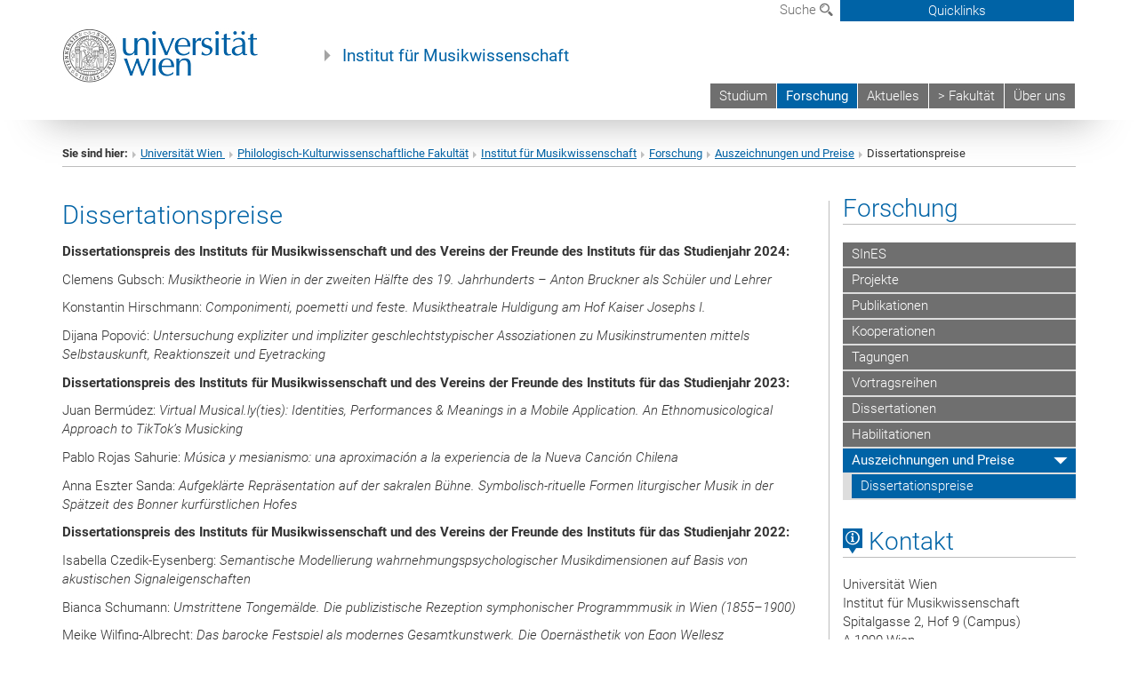

--- FILE ---
content_type: text/html; charset=utf-8
request_url: https://musikwissenschaft.univie.ac.at/forschung/auszeichnungen-und-preise/dissertationspreise/
body_size: 17253
content:
<!DOCTYPE html>
<html xmlns="http://www.w3.org/1999/xhtml" xml:lang="de" lang="de">
<head prefix="og: http://ogp.me/ns# fb: http://ogp.me/ns/fb# article: http://ogp.me/ns/article#">

<meta charset="utf-8">
<!-- 
	This website is powered by TYPO3 - inspiring people to share!
	TYPO3 is a free open source Content Management Framework initially created by Kasper Skaarhoj and licensed under GNU/GPL.
	TYPO3 is copyright 1998-2017 of Kasper Skaarhoj. Extensions are copyright of their respective owners.
	Information and contribution at http://typo3.org/
-->



<title>Dissertationspreise</title>
<meta name="generator" content="TYPO3 CMS">


<link rel="stylesheet" type="text/css" href="/typo3temp/stylesheet_b3a206eec6.css?1736368171" media="all">
<link rel="stylesheet" type="text/css" href="/typo3conf/ext/univie_news/Resources/Public/CSS/pwp.css?1615798746" media="all">
<link rel="stylesheet" type="text/css" href="/fileadmin/templates/GLOBAL/CSS/styles.css?1694002451" media="all">
<link rel="stylesheet" type="text/css" href="/fileadmin/templates/GLOBAL/ICONS/style.css?1732114024" media="all">
<link rel="stylesheet" type="text/css" href="/fileadmin/templates/GLOBAL/CSS/print.css?1580200204" media="print">
<link rel="stylesheet" type="text/css" href="/fileadmin/templates/GLOBAL/ICONS/tablesorter/tablesorter.css?1675257657" media="all">
<link rel="stylesheet" type="text/css" href="/fileadmin/templates/GLOBAL/JS/shariff/shariff-vie.css?1681381994" media="all">
<link rel="stylesheet" type="text/css" href="/fileadmin/templates/GLOBAL/CSS/video-js.min.css?1505291824" media="all">
<link rel="stylesheet" type="text/css" href="/fileadmin/templates/GLOBAL/CSS/videojs.thumbnails.css?1505291824" media="all">
<link rel="stylesheet" type="text/css" href="/fileadmin/templates/GLOBAL/EXT/powermail/pm-additional.css?1730119584" media="all">
<link rel="stylesheet" type="text/css" href="/fileadmin/templates/GLOBAL/CSS/added-accessibility.css?1740400409" media="all">
<link rel="stylesheet" type="text/css" href="/fileadmin/templates/GLOBAL/EXT/news/css/news.css?1710158386" media="all">
<link rel="stylesheet" type="text/css" href="/fileadmin/templates/GLOBAL/EXT/univie_pure/pure.css?1692264488" media="all">
<link rel="stylesheet" type="text/css" href="/typo3conf/ext/univie_phaidra/Resources/style.css?1526300968" media="all">
<link rel="stylesheet" type="text/css" href="/typo3temp/stylesheet_240b4ca893.css?1736368171" media="all">


<script src="/uploads/tx_t3jquery/jquery-2.1.x-1.10.x-1.2.x-3.0.x.js?1511251888" type="text/javascript"></script>
<script src="/fileadmin/templates/GLOBAL/JS/videoJS/video.min.js?1505291804" type="application/x-javascript"></script>
<script src="/fileadmin/templates/GLOBAL/JS/videoJS/videojs-contrib-hls.min.js?1505291804" type="application/x-javascript"></script>
<script src="/fileadmin/templates/GLOBAL/JS/videoJS/videojs.thumbnails.js?1505291804" type="application/x-javascript"></script>
<script src="/fileadmin/templates/GLOBAL/JS/videoJS/videojs.persistvolume.js?1505291804" type="application/x-javascript"></script>
<script src="/typo3temp/javascript_9a38f34785.js?1736368171" type="text/javascript"></script>


<link href="/fileadmin/templates/GLOBAL/IMG/favicon.ico" rel="shortcut icon" type="image/vnd.microsoft.icon" />
<link href="/fileadmin/templates/GLOBAL/IMG/favicon-uni.png" rel="apple-touch-icon" type="image/png" />
<link href="/fileadmin/templates/GLOBAL/IMG/favicon-uni.png" rel="shortcut icon" type="image/vnd.microsoft.icon" />

            <meta property="og:base-title" content="Institut für Musikwissenschaft" />
            <meta http-equiv="X-UA-Compatible" content="IE=edge">
            <meta name="viewport" content="width=device-width, initial-scale=1">

            <!-- HTML5 shim and Respond.js IE8 support of HTML5 elements and media queries -->
            <!--[if lt IE 9]>
                <script src="https://oss.maxcdn.com/libs/html5shiv/3.7.0/html5shiv.js"></script>
                <script src="https://oss.maxcdn.com/libs/respond.js/1.4.2/respond.min.js"></script>
            <![endif]-->
            <meta name="title" content="Dissertationspreise" /><meta property="og:site-id" content="76483" /><meta property="og:title" content="Dissertationspreise" /><meta property="og:type" content="article" /><meta property="og:url" content="https://musikwissenschaft.univie.ac.at/forschung/auszeichnungen-und-preise/dissertationspreise/" /><meta name="twitter:card" content="summary_large_image" /><meta name="twitter:title" content="Dissertationspreise" /><meta name="og:type" content="article" /><meta property="og:url" content="https://musikwissenschaft.univie.ac.at/forschung/auszeichnungen-und-preise/dissertationspreise/" /><meta property="og:description" content="Dissertationspreise" /><meta name="twitter:description" content="Dissertationspreise" />
            <meta property="og:image" content="https://www.univie.ac.at/fileadmin/templates/GLOBAL/IMG/uni_logo.jpg" />
            <meta property="og:image:type" content="image/jpg" />
            <meta property="og:image:width" content="1200" />
            <meta property="og:image:height" content="630" />
            <meta name="twitter:site" content="univienna" />
                <meta property="og:image" content="https://backend.univie.ac.at/fileadmin/templates/GLOBAL/IMG/uni_logo.jpg" />
                <meta property="og:image:type" content="image/jpg" />
                <meta property="og:image:width" content="1200" />
                <meta property="og:image:height" content="630" />
                <meta name="twitter:site" content="univienna" /><meta property="fb:app_id" content="1752333404993542" />
</head>
<body>

<header>
<nav aria-label="Sprungmarke zum Inhalt" class="skip">
    <a href="#mainContent" class="skip-to-content" tabindex="0" title="skip">Direkt zum Hauptinhalt gehen</a>
</nav>

<!-- ==============================================
BEGINN Small Devices
=============================================== -->
<div class="navbar-header skip"><button type="button" id="button-open-menu" class="navbar-toggle my-button" data-toggle="collapse" data-target="#menu-container-mobile" aria-haspopup="true" tabindex="0"><span class="sr-only" id="show-navigation-button-text">Menü öffnen</span><span class="icon-mainmenue" aria-hidden="true"></span></button></div>
<div class="navbar-collapse collapse hidden-md hidden-lg skip" id="menu-container-mobile">
    <div class="navbar-header">
        <button type="button" class="navbar-toggle menu-open" data-toggle="collapse" data-target="#menu-container-mobile" aria-expanded="true">
            <span class="sr-only" id="hide-navigation-button-text">Menü schließen</span>
            <span class="icon-cancel-circle" aria-hidden="true"></span>
        </button>
    </div>
    <div class="menu-header-mobile col-sx-12 hidden-md hidden-lg">
        <a href="https://www.univie.ac.at/"><img width="220" src="/fileadmin/templates/GLOBAL/IMG/uni_logo_220.jpg" class="logo logo-single" alt="Universität Wien - Startseite"  data-rjs="3"></a>
    </div>
    <nav aria-label="Hauptnavigation" class="navbar navbar-uni-mobile hidden-md hidden-lg"><ul class="nav navbar-nav navbar-right"><li class="dropdown dropdown-mobile"><a href="/studium/" target="_self" class="link-text">Studium</a><a data-toggle="dropdown" href="" class="toggle-icon" role="button" aria-label="Menü öffnen"><span class="icon-navi-close"><span class="sr-only">Menü öffnen</span>&nbsp;</span></a><ul class="dropdown-menu level2"><li class="level2"><a href="/studium/bachelorstudium/" target="_self" class="level2">Bachelorstudium</a></li><li class="level2"><a href="/studium/masterstudium/" target="_self" class="level2">Masterstudium</a></li><li class="level2"><a href="/studium/doktoratsstudium/" target="_self" class="level2">Doktoratsstudium</a></li><li class="level2"><a href="/studium/lehrveranstaltungen-anmeldesystem-pruefungen/" target="_self" class="level2">Lehrveranstaltungen – Anmeldesystem – Prüfungen</a></li><li class="level2"><a href="/studium/studienservicestelle-spl-anerkennungen/" target="_self" class="level2">StudienServiceStelle – SPL – Anerkennungen</a></li><li class="level2"><a href="/studium/studierendenmobilitaet/" target="_self" class="level2">Studierendenmobilität</a></li><li class="level2"><a href="/studium/richtlinien-schriftliche-arbeiten/" target="_self" class="level2">Richtlinien schriftliche Arbeiten</a></li><li class="level2"><a href="/studium/bibliotheksrecherche/" target="_self" class="level2">Bibliotheksrecherche</a></li><li class="level2"><a href="/studium/faq-fuer-studierende/" target="_self" class="level2">FAQ für Studierende</a></li><li class="level2"><a href="/studium/studienvertretung-stv/" target="_self" class="level2">Studienvertretung (StV)</a></li><li class="level2"><a href="/studium/infos-fuer-lehrende/" target="_self" class="level2">Infos für Lehrende</a></li><li class="level2"><a href="/studium/berufsorientierung/" target="_self" class="level2">Berufsorientierung</a></li></ul></li><li class="dropdown dropdown-mobile act"><a href="/forschung/" target="_self" class="link-text act">Forschung</a><a data-toggle="dropdown" href="" class="toggle-icon act" role="button" aria-label="Menü öffnen"><span class="icon-navi-open"><span class="sr-only">Menü schließen</span>&nbsp;</span></a><ul class="dropdown-menu level2"><li class="level2"><a href="https://sines.univie.ac.at/" target="_blank" class="level2">SInES</a></li><li class="level2"><a href="/forschung/projekte/" target="_self" class="level2">Projekte</a></li><li class="level2"><a href="/forschung/publikationen/" target="_self" class="level2">Publikationen</a></li><li class="level2"><a href="/forschung/kooperationen/" target="_self" class="level2">Kooperationen</a></li><li class="level2"><a href="/forschung/tagungen/" target="_self" class="level2">Tagungen</a></li><li class="level2"><a href="/forschung/vortragsreihen/" target="_self" class="level2">Vortragsreihen</a></li><li class="level2"><a href="/forschung/dissertationen/" target="_self" class="level2">Dissertationen</a></li><li class="level2"><a href="/forschung/habilitationen/" target="_self" class="level2">Habilitationen</a></li><li class="level2 act"><a href="/forschung/auszeichnungen-und-preise/" target="_self" class="level2 act">Auszeichnungen und Preise</a><ul class="level3"><li class="level3 act"><a href="/forschung/auszeichnungen-und-preise/dissertationspreise/" target="_self" class="level3 act">Dissertationspreise</a></li></ul></li></ul></li><li class="dropdown dropdown-mobile"><a href="/aktuelles/" target="_self" class="link-text">Aktuelles</a><a data-toggle="dropdown" href="" class="toggle-icon" role="button" aria-label="Menü öffnen"><span class="icon-navi-close"><span class="sr-only">Menü öffnen</span>&nbsp;</span></a></li><li class="dropdown dropdown-mobile"><a href="http://phil-kult.univie.ac.at/" target="_blank" class="link-text">> Fakultät</a><a data-toggle="dropdown" href="" class="toggle-icon" role="button" aria-label="Menü öffnen"><span class="icon-navi-close"><span class="sr-only">Menü öffnen</span>&nbsp;</span></a></li><li class="dropdown dropdown-mobile"><a href="/ueber-uns/" target="_self" class="link-text">Über uns</a><a data-toggle="dropdown" href="" class="toggle-icon" role="button" aria-label="Menü öffnen"><span class="icon-navi-close"><span class="sr-only">Menü öffnen</span>&nbsp;</span></a><ul class="dropdown-menu level2"><li class="level2"><a href="/ueber-uns/team/" target="_self" class="level2">Team</a></li><li class="level2"><a href="/ueber-uns/veranstaltungsarchiv/" target="_self" class="level2">Veranstaltungsarchiv</a></li><li class="level2"><a href="/ueber-uns/institutsordnung/" target="_self" class="level2">Institutsordnung</a></li><li class="level2"><a href="/ueber-uns/newsletter/" target="_self" class="level2">Newsletter</a></li><li class="level2"><a href="/ueber-uns/verein-der-freunde/" target="_self" class="level2">Verein der Freunde</a></li><li class="level2"><a href="/ueber-uns/institutsgeschichte/" target="_self" class="level2">Institutsgeschichte</a></li><li class="level2"><a href="/ueber-uns/datenbanken/" target="_self" class="level2">Datenbanken</a></li><li class="level2"><a href="/ueber-uns/links/" target="_self" class="level2">Links</a></li><li class="level2"><a href="/ueber-uns/kontakt/" target="_self" class="level2">Kontakt</a></li><li class="level2"><a href="/ueber-uns/interner-bereich/" target="_self" class="level2">Interner Bereich</a></li></ul></li></ul></nav>
</div>

<div id="quicklinks-top-mobile" class="quicklinks-btn-mobile top-row hidden-md hidden-lg skip">
    <a class="quicklinks-open open" data-top-id="" data-top-show="true" href="#" aria-label="Quicklinks öffnen oder schließen"><span class="icon-cancel-circle" aria-hidden="true"></span></a>
    <nav aria-label="Quicklinks"><div class="quicklinks-mobile-menu"><div class="panel panel-uni-quicklinks"><div class="panel-heading active"><a href="#quicklinks75651" target="_self" data-toggle="collapse" data-parent="#quicklinks-top-mobile" class="">Quicklinks Musikwissenschaft<span class="pull-right icon-navi-open"><span class="sr-only">Menü schließen</span></span></a></div><div id="quicklinks75651" class="panel-collapse collapse in quicklinks-panel"><div class="panel-body"><ul class="indent"><li><a href="http://bibliothek.univie.ac.at/fb-musikwissenschaft/" target="_blank">Bibliothek Musikwissenschaft&nbsp;<span class="sr-only">Externer Link</span><span class="icon-extern"></span></a></li><li><a href="/quicklinks/de/quicklinks-musikwissenschaft/studium-musikwissenschaft/" target="_self">Studium Musikwissenschaft</a></li><li><a href="https://ufind.univie.ac.at/de/vvz_sub.html?semester=2025W&amp;path=329459" target="_blank">Vorlesungsverzeichnis&nbsp;<span class="sr-only">Externer Link</span><span class="icon-extern"></span></a></li><li><a href="/quicklinks/de/quicklinks-musikwissenschaft/erasmus/" target="_self">Erasmus+</a></li><li><a href="/quicklinks/de/quicklinks-musikwissenschaft/richtlinien-schriftliche-arbeiten/" target="_self">Richtlinien schriftliche Arbeiten</a></li><li><a href="/quicklinks/de/quicklinks-musikwissenschaft/pruefungstermine-steop/" target="_self">Prüfungstermine STEOP</a></li><li><a href="/quicklinks/de/quicklinks-musikwissenschaft/mitarbeiterinnen-des-instituts/" target="_self">Mitarbeiter*innen des Instituts</a></li><li><a href="/quicklinks/de/quicklinks-musikwissenschaft/newsletter/" target="_self">Newsletter</a></li></ul></div></div></div><div class="panel panel-uni-quicklinks"><div class="panel-heading active"><a href="#quicklinks36" target="_self" data-toggle="collapse" data-parent="#quicklinks-top-mobile" class="">Meistgesuchte Services ...<span class="pull-right icon-navi-open"><span class="sr-only">Menü schließen</span></span></a></div><div id="quicklinks36" class="panel-collapse collapse in quicklinks-panel"><div class="panel-body"><ul class="indent"><li><a href="http://studieren.univie.ac.at/" target="_blank"><span class="icon-quick-studienpoint"></span>&nbsp;&nbsp;Studieren an der Universität Wien&nbsp;<span class="sr-only">Externer Link</span><span class="icon-extern"></span></a></li><li><a href="http://ufind.univie.ac.at/de/search.html" target="_blank"><span class="icon-quick-lesung"></span>&nbsp;&nbsp;u:find Vorlesungs-/Personensuche&nbsp;<span class="sr-only">Externer Link</span><span class="icon-extern"></span></a></li><li><a href="http://uspace.univie.ac.at" target="_blank"><span class="icon-quick-univis"></span>&nbsp;&nbsp;u:space&nbsp;<span class="sr-only">Externer Link</span><span class="icon-extern"></span></a></li><li><a href="http://bibliothek.univie.ac.at/?r=0" target="_blank"><span class="icon-quick-biblio"></span>&nbsp;&nbsp;Bibliothek&nbsp;<span class="sr-only">Externer Link</span><span class="icon-extern"></span></a></li><li><a href="http://moodle.univie.ac.at/?r=0" target="_blank"><span class="icon-quick-lesung"></span>&nbsp;&nbsp;Moodle (E-Learning)&nbsp;<span class="sr-only">Externer Link</span><span class="icon-extern"></span></a></li><li><a href="http://urise.univie.ac.at/" target="_blank"><span class="icon-quick-lesung"></span>&nbsp;&nbsp;u:rise - Professional & Career Development&nbsp;<span class="sr-only">Externer Link</span><span class="icon-extern"></span></a></li><li><a href="http://www.univie.ac.at/ueber-uns/leitung-organisation/fakultaeten-zentren/" target="_blank"><span class="icon-quick-fakultaeten"></span>&nbsp;&nbsp;Fakultäten & Zentren&nbsp;<span class="sr-only">Externer Link</span><span class="icon-extern"></span></a></li><li><a href="http://zid.univie.ac.at/webmail/" target="_blank"><span class="icon-quick-webmail"></span>&nbsp;&nbsp;Webmail&nbsp;<span class="sr-only">Externer Link</span><span class="icon-extern"></span></a></li><li><a href="http://wiki.univie.ac.at/" target="_blank"><span class="icon-quick-intranet"></span>&nbsp;&nbsp;Intranet für Mitarbeiter*innen&nbsp;<span class="sr-only">Externer Link</span><span class="icon-extern"></span></a></li><li><a href="http://www.univie.ac.at/ueber-uns/weitere-informationen/kontakt-services-von-a-z/" target="_blank"><span class="icon-quick-kontakt"></span>&nbsp;&nbsp;Kontakt & Services von A-Z&nbsp;<span class="sr-only">Externer Link</span><span class="icon-extern"></span></a></li></ul></div></div></div></div></nav>
</div>

<div class="navbar hidden-md hidden-lg skip" id="top-row-mobile">
    <div class="container-mobile" id="nav-container-mobile">
        <div class="top-row-shadow">
            <div class="row">
                <div class="col-md-12 toprow-mobile">
                    <div class="navbar navbar-top navbar-top-mobile hidden-md hidden-lg">
                        <ul class="nav-pills-top-mobile">
                                
                            <li class="search-mobile">
                                <a data-top-id="search-top-mobile" id="show-search-button" data-top-show="true" href="#"><span class="sr-only" id="show-search-button-text">Suchformular öffnen</span><span class="sr-only" id="hide-search-button-text" style="display:none;">Suchformular schließen</span><span class="icon-lupe" aria-hidden="true"></span></a>
                            </li>
                            <li class="quicklinks-btn-mobile">
                                <a data-top-id="quicklinks-top-mobile" data-top-show="true" href="#">Quicklinks</a>
                            </li>
                        </ul>
                    </div>
                    <div id="search-top-mobile">
                        <ul class="nav nav-tabs-search">
                            <li class="active"><a href="#" data-toggle="tab">Webseiten</a></li>
                            <li id="search_staff_mobile"><a data-toggle="tab" href="#">Personensuche</a></li>
                        </ul>
                        <div class="input-group">
                            <label for="search-mobile">Suche</label>
                            <form id="mobilesearchform" action="/suche/?no_cache=1" method="GET">
                                <input type="text" class="form-control-search" id="search-mobile" name="q" placeholder="Suchbegriff" aria-label="Suchbegriff">
                            </form>
                            <span class="input-group-addon-search"><span class="icon-lupe"></span></span>
                        </div>
                    </div>
                </div>
                <div class="col-xs-12">
                    <div class="header-container-mobile col-md-12">
                        <div class="logo-container">
                            <a href="https://www.univie.ac.at/"><img width="220" src="/fileadmin/templates/GLOBAL/IMG/uni_logo_220.jpg" class="logo logo-single" alt="Universität Wien - Startseite"  data-rjs="3"></a>
                        </div>
                         <nav aria-label="Topnavigation" class="navbar navbar-uni hidden-xs hidden-sm"><ul class="nav navbar-nav navbar-right"><li><a href="/studium/" target="_self">Studium</a></li><li class="active"><a href="/forschung/" target="_self">Forschung</a></li><li><a href="/aktuelles/" target="_self">Aktuelles</a></li><li><a href="http://phil-kult.univie.ac.at/" target="_blank">> Fakultät</a></li><li><a href="/ueber-uns/" target="_self">Über uns</a></li></ul></nav>
                    </div>
                </div>
                <div class="col-xs-12">
                        <div class="header-text-container-mobile col-md-12">
                            <span class="header-text"><a href="/?no_cache=1" target="_self">Institut für Musikwissenschaft</a></span>
                        </div>
                </div>
            </div>
        </div>
    </div>
</div>
<!-- ==============================================
END Small Devices
=============================================== -->

<!-- ==============================================
BEGINN DESKTOP
=============================================== -->
<style>
.navbar-top {
    display: grid;
    grid-template-rows: auto;
    justify-items: end;
}
#quicklinks-top {
    grid-row-start: 1;
    grid-row-end: 1;
    width: 100%;
}
ul.nav-pills-top {
    grid-row-start: 2;
    grid-row-end:2;
}

.form-holder{
    display: flex;
    justify-content: space-between;
    align-content: space-evenly;
    //align-items: center;
}

.form-holder label{
    display: inline-block;
    padding: 0.2em;
    background-color: #0063a6;
    color:white;
    flex-grow: 1;
}
.radio-holder {
    padding: 0.4em 0 0 0.4em;
    background-color: #0063a6;
    flex-grow: 1;
}
.radio-holder:has(input[type="radio"]:checked) {
    background-color:white;
    font-weight: 300;
}
.radio-holder.active {
    background-color:white;
    font-weight: 300;
}

input[type="radio"]:checked, input[type="radio"]:checked + label {
    background-color:white;
    color: #0063a6;
}
input#search:focus {
    border:2px solid rgba(242, 242, 242, 0.6);
    box-shadow: inset 0 1px 1px rgba(0, 0, 0, 0.075), 0 0 8px rgba(242, 242, 242, 0.6);
}
.dropdown-menu-search {
    width: 336px;
    margin-top: 5px;
}
#quicklinks-top{
    padding:0;
    background:white;
}
.ql-container{
    width: 100vw;
    position: relative;
    left: 50%;
    right: 50%;
    margin-left: -50vw;
    margin-right: -50vw;
    background: #1a74b0 url(/fileadmin/templates/GLOBAL/IMG/quicklinksbackground.png?1535542505) no-repeat;
    padding-top: 25px;
}
</style>
<!-- IMPORTANT:
lib.quicklinks.wrap = <nav aria-label="{LLL:fileadmin/templates/GLOBAL/locallang.xml:quicklinks}"><div class="row">|</div></nav>
-->
<div class="navbar-fixed-top hidden-sm hidden-xs skip" id="top-row">

    <div class="container" id="nav-container">
        <div class="top-row-shadow">
            <div class="row">
                <div class="col-md-12 header-logo-container">
                    <!-- BEGINN Language, Search, Quicklinks -->
                    <div class="navbar navbar-top">
                        <ul class="nav-pills-top navbar-right">
                            <!-- Language -->
                            <li class="dropdown langmenu">
                                
                            </li>
                            <!-- Search -->
                            <li class="dropdown">
                                <button type="button" data-toggle="dropdown" class="dropdown-toggle" id="open-search">Suche <span class="icon-lupe"></span></button>
                                <div class="dropdown-menu dropdown-menu-left dropdown-menu-search">
                                    <div class="">
                                        <!--<label for="search">Suche</label>-->
                                        <form id="searchform" class="" action="/suche/?no_cache=1" method="GET">
                                            <div class="form-holder ">
                                                <div class="radio-holder active">
                                                    <input type="radio" id="search-web" value="search-web" name="chooseSearch" checked>
                                                    <label for="search-web" id="label-web">Webseiten</label>
                                                </div>
                                                <div class="radio-holder">
                                                    <input type="radio" id="search-staff" value="search-staff" name="chooseSearch">
                                                    <label for="search-staff" id="label-staff">Personensuche</label>
                                                </div>
                                            </div>
                                            <div class="form-holder">
                                                <input type="text" class="form-control-search" id="search" name="q" placeholder="Suchbegriff" aria-label="Suchbegriff">
                                                <button id="submit" type="submit" onclick="$('#searchform').submit();"><span class="sr-only">Suche starten</span><span class="icon-lupe"></span></button>
                                            </div>
                                        </form>
                                    </div>
                                </div>
                            </li>
                            <!-- Quicklinks -->
                            <li class="dropdown quicklinks-btn">
                                <a data-top-id="quicklinks-top" data-top-show="true" data-toggle="dropdown" href="#">Quicklinks</a>
                            </li>
                        </ul>
                        <!-- BEGINN Quicklinkscontainer -->
                        <div id="quicklinks-top" class="dropdown-toggle">
                            <div class="ql-container">
                                <div class="container">
                                    <nav aria-label="Quicklinks"><div class="row"><div class="col-md-4 col-md-offset-4"><h3 class="top-row-header">Quicklinks Musikwissenschaft</h3><ul><li><a href="http://bibliothek.univie.ac.at/fb-musikwissenschaft/" target="_blank">Bibliothek Musikwissenschaft&nbsp;<span class="sr-only">Externer Link</span><span class="icon-extern"></span></a></li><li><a href="/quicklinks/de/quicklinks-musikwissenschaft/studium-musikwissenschaft/" target="_self">Studium Musikwissenschaft</a></li><li><a href="https://ufind.univie.ac.at/de/vvz_sub.html?semester=2025W&amp;path=329459" target="_blank">Vorlesungsverzeichnis&nbsp;<span class="sr-only">Externer Link</span><span class="icon-extern"></span></a></li><li><a href="/quicklinks/de/quicklinks-musikwissenschaft/erasmus/" target="_self">Erasmus+</a></li><li><a href="/quicklinks/de/quicklinks-musikwissenschaft/richtlinien-schriftliche-arbeiten/" target="_self">Richtlinien schriftliche Arbeiten</a></li><li><a href="/quicklinks/de/quicklinks-musikwissenschaft/pruefungstermine-steop/" target="_self">Prüfungstermine STEOP</a></li><li><a href="/quicklinks/de/quicklinks-musikwissenschaft/mitarbeiterinnen-des-instituts/" target="_self">Mitarbeiter*innen des Instituts</a></li><li><a href="/quicklinks/de/quicklinks-musikwissenschaft/newsletter/" target="_self">Newsletter</a></li></ul></div><div class="col-md-4"><h3 class="top-row-header">Meistgesuchte Services ...</h3><ul><li><a href="http://studieren.univie.ac.at/" target="_blank"><span class="icon-quick-studienpoint"></span>&nbsp;&nbsp;Studieren an der Universität Wien&nbsp;<span class="sr-only">Externer Link</span><span class="icon-extern"></span></a></li><li><a href="http://ufind.univie.ac.at/de/search.html" target="_blank"><span class="icon-quick-lesung"></span>&nbsp;&nbsp;u:find Vorlesungs-/Personensuche&nbsp;<span class="sr-only">Externer Link</span><span class="icon-extern"></span></a></li><li><a href="http://uspace.univie.ac.at" target="_blank"><span class="icon-quick-univis"></span>&nbsp;&nbsp;u:space&nbsp;<span class="sr-only">Externer Link</span><span class="icon-extern"></span></a></li><li><a href="http://bibliothek.univie.ac.at/?r=0" target="_blank"><span class="icon-quick-biblio"></span>&nbsp;&nbsp;Bibliothek&nbsp;<span class="sr-only">Externer Link</span><span class="icon-extern"></span></a></li><li><a href="http://moodle.univie.ac.at/?r=0" target="_blank"><span class="icon-quick-lesung"></span>&nbsp;&nbsp;Moodle (E-Learning)&nbsp;<span class="sr-only">Externer Link</span><span class="icon-extern"></span></a></li><li><a href="http://urise.univie.ac.at/" target="_blank"><span class="icon-quick-lesung"></span>&nbsp;&nbsp;u:rise - Professional & Career Development&nbsp;<span class="sr-only">Externer Link</span><span class="icon-extern"></span></a></li><li><a href="http://www.univie.ac.at/ueber-uns/leitung-organisation/fakultaeten-zentren/" target="_blank"><span class="icon-quick-fakultaeten"></span>&nbsp;&nbsp;Fakultäten & Zentren&nbsp;<span class="sr-only">Externer Link</span><span class="icon-extern"></span></a></li><li><a href="http://zid.univie.ac.at/webmail/" target="_blank"><span class="icon-quick-webmail"></span>&nbsp;&nbsp;Webmail&nbsp;<span class="sr-only">Externer Link</span><span class="icon-extern"></span></a></li><li><a href="http://wiki.univie.ac.at/" target="_blank"><span class="icon-quick-intranet"></span>&nbsp;&nbsp;Intranet für Mitarbeiter*innen&nbsp;<span class="sr-only">Externer Link</span><span class="icon-extern"></span></a></li><li><a href="http://www.univie.ac.at/ueber-uns/weitere-informationen/kontakt-services-von-a-z/" target="_blank"><span class="icon-quick-kontakt"></span>&nbsp;&nbsp;Kontakt & Services von A-Z&nbsp;<span class="sr-only">Externer Link</span><span class="icon-extern"></span></a></li></ul></div></div></nav>
                                </div>
                            </div>
                        </div>
                        <!-- END Quicklinkscontainer -->
                    </div>
                    <!-- END Language, Search, Quicklinks -->

                    <!-- Logo, Title -->
                    <div class="logo-container">
                        <a href="https://www.univie.ac.at/"><img width="220" src="/fileadmin/templates/GLOBAL/IMG/uni_logo_220.jpg" class="logo logo-single" alt="Universität Wien - Startseite"  data-rjs="3"></a>
                        <span class="header-text"><a href="/?no_cache=1" target="_self">Institut für Musikwissenschaft</a></span>
                    </div>
                    <!-- Logo, Title -->

                    <!-- HMenu -->
                    <div class="hmenu">
                        <nav aria-label="Topnavigation" class="navbar navbar-uni hidden-xs hidden-sm"><ul class="nav navbar-nav navbar-right"><li><a href="/studium/" target="_self">Studium</a></li><li class="active"><a href="/forschung/" target="_self">Forschung</a></li><li><a href="/aktuelles/" target="_self">Aktuelles</a></li><li><a href="http://phil-kult.univie.ac.at/" target="_blank">> Fakultät</a></li><li><a href="/ueber-uns/" target="_self">Über uns</a></li></ul></nav>
                    </div>
                    <!-- HMenu -->

                </div>
            </div>
        </div>
    </div>
</div>
<!-- ==============================================
END DESKTOP
=============================================== -->

</header>


    <!-- Standard -->
    <div class="container">
        <div class="breadcrumb-page-container">
            <div class="row">
                <div class="col-md-12">
                    <nav aria-label="Pfadnavigation"><ul class="breadcrumb-page"><li><strong>Sie sind hier:</strong></li><li class="meta-breadcrumb"><a href="http://www.univie.ac.at/" target="_blank">Universität Wien </a></li><li class="meta-breadcrumb"><a href="https://philkult.univie.ac.at/" target="_blank">Philologisch-Kulturwissenschaftliche Fakultät</a></li><li class="meta-breadcrumb"><a href="/?no_cache=1" target="_self">Institut für Musikwissenschaft</a></li><li><a href="/forschung/" target="_self" title="Forschung">Forschung</a></li><li><a href="/forschung/auszeichnungen-und-preise/" target="_self" title="Auszeichnungen und Preise">Auszeichnungen und Preise</a></li><li aria-current="page">Dissertationspreise</li></ul></nav>
                    <hr class="breadcrumb-page hidden-md hidden-lg">
                </div>
            </div>
            <hr class="breadcrumb-page hidden-xs hidden-sm">
        </div>

        <div class="row">
            <div class="col-md-9 content right-border" id="innerContent">
                <main id="mainContent" class="main-content main">
                    <div class="main">
                     
	<!--  CONTENT ELEMENT, uid:272237/dce_dceuid1 [begin] -->
		<div id="c272237" class="csc-default"><div class="tx-dce-pi1">
	
<!--Replace deactivated field.contentWidth with contentWidth-->

	
	
	
	
	
	
	
		<div class="content-element-margin">
			<div class="row">
				<div class="col-md-12">
					
						
    <h2>Dissertationspreise</h2>



					
					<p><span style="font-weight: 700; ">Dissertationspreis des Instituts für Musikwissenschaft und des Vereins der Freunde des Instituts für das Studienjahr 2024:</span></p>
<p>Clemens Gubsch:&nbsp;<span style="font-style: italic; ">Musiktheorie in Wien in der zweiten Hälfte des 19. Jahrhunderts – Anton Bruckner als Schüler und Lehrer</span></p>
<p>Konstantin Hirschmann:&nbsp;<span style="font-style: italic; ">Componimenti, poemetti und feste. Musiktheatrale Huldigung am Hof Kaiser Josephs I.</span></p>
<p>Dijana&nbsp;Popović:&nbsp;<span style="font-style: italic; ">Untersuchung expliziter und impliziter geschlechtstypischer Assoziationen zu Musikinstrumenten mittels Selbstauskunft, Reaktionszeit und Eyetracking</span></p>
<p><span style="font-weight: 700; ">Dissertationspreis des Instituts für Musikwissenschaft und des Vereins der Freunde des Instituts für das Studienjahr 2023:</span></p>
<p>Juan Bermúdez: <span style="font-style: italic; ">Virtual Musical.ly(ties): Identities, Performances &amp; Meanings in a Mobile Application. An Ethnomusicological Approach to TikTok’s Musicking</span></p>
<p>Pablo Rojas Sahurie:<span style="font-style: italic; "> Música y mesianismo: una aproximación a la experiencia de la Nueva Canción Chilena</span></p>
<p>Anna Eszter Sanda: <span style="font-style: italic; ">Aufgeklärte Repräsentation auf der sakralen Bühne. Symbolisch-rituelle Formen liturgischer Musik in der Spätzeit des Bonner kurfürstlichen Hofes</span></p>
<p><span style="font-weight: 700; ">Dissertationspreis des Instituts für Musikwissenschaft und des Vereins der Freunde des Instituts für das Studienjahr 2022:</span></p>
<p>Isabella Czedik-Eysenberg: <span style="font-style: italic; ">Semantische Modellierung wahrnehmungspsychologischer Musikdimensionen auf Basis von akustischen Signaleigenschaften</span></p>
<p>Bianca Schumann: <span style="font-style: italic; ">Umstrittene Tongemälde. Die publizistische Rezeption symphonischer Programmmusik in Wien (1855–1900)</span></p>
<p>Meike Wilfing-Albrecht: <span style="font-style: italic; ">Das barocke Festspiel als modernes Gesamtkunstwerk. Die Opernästhetik von Egon Wellesz</span></p>
<p><span style="font-weight: 700; ">Dissertationspreis des Instituts für Musikwissenschaft und des Vereins der Freunde des Instituts für die Studienjahre 2020/21:</span></p>
<p>Maurice Chales de Beaulieu: <span style="font-style: italic; ">„Un genere affatto nuovo“? Das Wiener Dramma eroicomico (1772–1800)</span></p>
<p>August Valentin Rabe: <span style="font-style: italic; ">Benutze nun die Tafeln selbst. Sammeln, Schreiben, Lehren und Üben mit einem Fundamentum (ca. 1440–1550)</span></p>
<p><span style="font-weight: bold; ">Dissertationspreis des Instituts für Musikwissenschaft und des Vereins der Freunde des Instituts für das Studienjahr 2019:</span></p>
<p>Barbara Babić: <span style="font-style: italic; ">Between the Sacred and the Profane: Biblical Melodrama in Paris and Vienna, 1800–1820</span></p>
<p><span style="font-weight: bold; ">Dissertationspreis des Instituts für Musikwissenschaft und des Vereins der Freunde des Instituts für das Studienjahr 2018:</span></p>
<p>Cornelia Gruber:&nbsp;<span style="font-style: italic; ">Gendered dance spaces: the interdependency of gender through dancing in Southwest Madagascar</span></p>
<p>Claudia Jenny:&nbsp;<i>Individuelle Hörwahrnehmung in virtueller Realität – Der Einfluss individualisierter binauraler Darbietung auf die empfundene Realitätsnähe in audiovisuellen virtuellen Umgebungen</i></p>
<p><span style="font-weight: bold; ">Dissertationspreis des Instituts für Musikwissenschaft und Publikationsunterstützung des Vereins der Freunde des Instituts für das Studienjahr 2017:</span></p>
<p>Carolin Krahn: <i>Topographie der Imaginationen. Johann Friedrich Rochlitz' musikalisches Italien um 1800</i></p>
<p>Jörg Mühlhans: <i>Musik und Angst – Untersuchung einer starken negativen Emotion in der Musik</i></p>
<p>Jonas Pfohl: <i>Motettenkompositionen am Hof Maximilians II. (1527–1576)</i></p>
<p>Dominik Schweiger: <i>Weberns Ton. Studien zu Klang(farbe) und Geräusch in der frühen Atonalität</i></p>
<p><b><b>Dissertationspreis&nbsp;des Instituts für Musikwissenschaft und des Vereins der Freunde des Instituts für die Studienjahre 2015/16:</b></b></p>
<p>Elisabeth Reisinger: <i>Erzherzog Maximilian Franz als musikkultureller Akteur in Wien und Bonn</i> (2016)</p>
<p>Cornelia Stelzer: <i>Die Bedeutung der Blockflöte zur Zeit des Nationalsozialismus</i> (2016)</p>
<p>Sonja Tröster: <i>Stilregister der mehrstimmigen Liedkomposition in der ersten Hälfte des 16. Jahrhunderts und die Liedsätze Ludwig Senfls</i> (2015)</p>
<p>Alexander Wilfing: <i>Eduard Hanslicks Rezeption im englischen Sprachraum</i> (2016)</p>
<p><b>Dissertationspreis&nbsp;des Instituts für Musikwissenschaft und des Vereins der Freunde des Instituts für die Studienjahre 2013/14:</b> </p>
<p>Anja Brunner: <i>Bikutsi – popular music in postcolonial Cameroon in the 1970s and 1980s. The rise of a Beti dance music genre</i> (2014)</p>
<p>Andrea Horz: <i>Heinrich Glareans Dodekachordon: Text – Kontext</i> (2013)</p>
<p><b>Dissertationspreis des Instituts für Musikwissenschaft und des Vereins der Freunde des Instituts für die Studienjahre 2011/12:</b></p>
<p>Patrick Boenke: <i>Karge Vielfalt. Zu den Wandlungen der Kompositionstechnik und -ästhetik in den späten Werken Franz Liszts</i> (2012)</p>
<p>Ingrid Schraffl: <i>Opera buffa und Spielkultur. Eine spieltheoretische Untersuchung am Beispiel des venezianischen Repertoires des späten 18. Jahrhunderts</i> (2012)</p>
<p>Bernd Brabec de Mori: <i>Die Lieder der Richtigen Menschen. Musikalische Kulturanthropologie der indigenen Bevölkerung im Ucayali-Tal, Westamazonien</i> (2011) </p>
<p><b>Dissertationspreis&nbsp;des Instituts für Musikwissenschaft und des Vereins der Freunde des Instituts für die Studienjahre 2009/10:</b></p>
<p>Maria Helfgott: <i>Die Orgelmesse. Eine Untersuchung der orgelbegleiteten Messen vom ausgehenden 18. bis zum beginnenden 20. Jhdt.&nbsp;</i></p>
<p><b>Anerkennungspreis des Instituts für Musikwissenschaft und des Vereins der Freunde des Instituts für die Studienjahre 2009/10:</b></p>
<p>Daniel Ender: <i>Metamorphosen des Klanges – zum kompositorischen Werk von Beat Furrer</i></p>
<p><b><b>Dissertationspreise des Instituts für Musikwissenschaft und des Vereins der Freunde des Instituts für die Studienjahre 2008/09:</b></b></p>
<p>Mario Aschauer: <i>Deutschsprachige Clavier-Lehrwerke in der zweiten Hälfte des<br />18. Jahrhunderts</i></p>
<p>Stefan Robert Gasch: <i>Musik und Liturgie am Münchner Hof in der ersten Hälfte<br />des 16. Jahrhunderts</i></p>
<p>Nikolaus Urbanek:<i> &quot;Philosophie der Musik&quot; – Zu Adornos Beethoven-Fragmenten</i></p>
<p><b>Anerkennungspreis des Instituts für Musikwissenschaft und des Vereins der Freunde des Instituts für die Studienjahre 2008/09:</b></p>
<p>Barbara Alge:<i> O mouro in der Vorstellung ruraler Gemeinschaften Nordportugals - Eine Studie von Tanzdramen in religiösen Kontexten</i></p>
<p><b>Dissertationspreise des Instituts für Musikwissenschaft und des Vereins der Freunde des Instituts für die Studienjahre 2006/07: </b></p>
<p>Dominik Sedivy: <i>Tropentechnik. Ihre Anwendung und ihre Möglichkeiten</i></p>
<p>Stefan Wolitz: <i>Fanny Hensels Chorwerke</i></p>
<p><b>Anerkennungspreise des Instituts für Musikwissenschaft und des Vereins der Freunde des Instituts </b><b> für die Studienjahre 2006/07:</b></p>
<p>Rinko Fujita: <i>Tempountersuchung der japanischen Hofmusik „Gagaku“. Eine Untersuchung über die Zeitauffassung der traditionellen japanischen Musik</i></p>
<p>Anna Maria Christiane Casapicola: <i>Die Scham – Lust des Gesehenwerden. Phänomene der Aufmerksamkeit in Österreich. Musikkultur am Anfang des 21. Jahrhunderts. Bestandaufnahme und Diskurs</i> </p>
<p><b>Weitere Auszeichnung von Dissertationen:</b></p>
<p>Rebecca Wolff bekommt den &quot;Award of Excellenz&quot; des Wissenschaftsministeriums für ihre Dissertation über <i>Friedrich Kaufmanns Trompeterautomat – Musikinstrument, Maschinenmensch und akustisches Experiment</i></p>
<p><b>Dissertationspreise des Instituts für Musikwissenschaft und des Vereins der Freunde des Instituts für die Studienjahre 2004/05:</b></p>
<p>Stefan Ikarus Kaiser: <i>Die Fragmente des Aristoxenos von Tarent. Neu herausgegeben, systematisch geordnet, übersetzt und mit einer Einführung versehen</i></p>
<p>Michael Nemeth<i>: Operngeschichte abseits der Routine. Das Grazer Opernhaus<br />unter der Intendanz Carl Nemeth 1972–1990</i></p>
<p><b>Anerkennungspreise des Instituts für Musikwissenschaft und des Vereins der Freunde des Instituts </b><b> für die Studienjahre 2004/05:</b></p>
<p>Stefan Schmidl: <i>Musik als Medium</i></p>
<p>Rainer J. Schwob: <i>Claudio Monteverdis ‚L’Incoronazione di Poppea’ im 20. Jahrhundert</i></p>
<p><a href="/forschung/auszeichnungen-und-preise/" target="_self" class="internal-link">zurück</a></p>
				</div>
			</div>
			<div class="row">
				
			</div>
		</div>
	


</div></div>
	<!--  CONTENT ELEMENT, uid:272237/dce_dceuid1 [end] -->
		
                     
                     </div>
                </main>
            </div>
            <div class="col-md-3 sidebar content-element-margin">
                <nav aria-label="Subnavigation"><div class="vertical-nav hidden-xs hidden-sm"><h2 class="underline"><a href="/forschung/" target="_self" class="level0 act">Forschung</a></h2><ul><li><a href="https://sines.univie.ac.at/" target="_blank" class="level1">SInES</a></li><li><a href="/forschung/projekte/" target="_self" class="level1">Projekte</a></li><li><a href="/forschung/publikationen/" target="_self" class="level1">Publikationen</a></li><li><a href="/forschung/kooperationen/" target="_self" class="level1">Kooperationen</a></li><li><a href="/forschung/tagungen/" target="_self" class="level1">Tagungen</a></li><li><a href="/forschung/vortragsreihen/" target="_self" class="level1">Vortragsreihen</a></li><li><a href="/forschung/dissertationen/" target="_self" class="level1">Dissertationen</a></li><li><a href="/forschung/habilitationen/" target="_self" class="level1">Habilitationen</a></li><li class="act"><a href="/forschung/auszeichnungen-und-preise/" target="_self" class="level1 act">Auszeichnungen und Preise</a><ul><li class="act"><a href="/forschung/auszeichnungen-und-preise/dissertationspreise/" target="_self" class="level2 act">Dissertationspreise</a></li></ul></li></ul></div></nav>
                <aside>
                     
    <h2 class="underline "><span class="icon-kartenkontakte single"></span> Kontakt</h2>
    <address>
        Universität Wien<br />
Institut für Musikwissenschaft<br />
Spitalgasse 2, Hof 9 (Campus)<br />
A-1090 Wien<br />
(Eingang via Garnisongasse 13)<br />
<br />
        <abbr title="Telefon">T</abbr>: +43-1-4277-44201, -44266<br />
        
        
        <a href="javascript:linkTo_UnCryptMailto('ocknvq,owukmykuugpuejchvBwpkxkg0ce0cv');">musikwissenschaft<span>&#064;</span>univie.ac.at</a><br />
    </address>
        

                     
                     
                </aside>
            </div>
        </div>
    </div>


<footer>
    <div class="hidden-xs">
        <!--
        <div class="gray-box">
            <div class="container">
                <div class="row">
                    <div class="col-md-8 col-sm-6">
                        <div class="footer-logo-container pull-left">
                        <img width="320" src="/fileadmin/templates/GLOBAL/IMG/uni_logo.png" class="footer-logo" alt="Uni logo">
                        </div>
                    </div>
                    <div class="col-md-4 col-sm-6">
                        <ol class="footer-social pull-right v-align" style="margin-top: 45.5px;">
                          
                        </ol>
                    </div>
                </div>
            </div>
        </div>-->

        <div class="gray-box">
            <div class="container">
              <h2 class="underline">Quicklinks Musikwissenschaft</h2><div class="row"><div class="col-md-3"><div class="footer-quicklinks-list"><a href="http://bibliothek.univie.ac.at/fb-musikwissenschaft/" target="_blank">Bibliothek Musikwissenschaft</a></div></div><div class="col-md-3"><div class="footer-quicklinks-list"><a href="/quicklinks/de/quicklinks-musikwissenschaft/studium-musikwissenschaft/" target="_self">Studium Musikwissenschaft</a></div></div><div class="col-md-3"><div class="footer-quicklinks-list"><a href="https://ufind.univie.ac.at/de/vvz_sub.html?semester=2025W&amp;path=329459" target="_blank">Vorlesungsverzeichnis</a></div></div><div class="col-md-3"><div class="footer-quicklinks-list"><a href="/quicklinks/de/quicklinks-musikwissenschaft/erasmus/" target="_self">Erasmus+</a></div></div><div class="col-md-3"><div class="footer-quicklinks-list"><a href="/quicklinks/de/quicklinks-musikwissenschaft/richtlinien-schriftliche-arbeiten/" target="_self">Richtlinien schriftliche Arbeiten</a></div></div><div class="col-md-3"><div class="footer-quicklinks-list"><a href="/quicklinks/de/quicklinks-musikwissenschaft/pruefungstermine-steop/" target="_self">Prüfungstermine STEOP</a></div></div><div class="col-md-3"><div class="footer-quicklinks-list"><a href="/quicklinks/de/quicklinks-musikwissenschaft/mitarbeiterinnen-des-instituts/" target="_self">Mitarbeiter*innen des Instituts</a></div></div><div class="col-md-3"><div class="footer-quicklinks-list"><a href="/quicklinks/de/quicklinks-musikwissenschaft/newsletter/" target="_self">Newsletter</a></div></div></div><h2 class="underline">Meistgesuchte Services ...</h2><div class="row"><div class="col-md-3"><div class="footer-quicklinks-list"><a href="http://studieren.univie.ac.at/" target="_blank">Studieren an der Universität Wien</a></div></div><div class="col-md-3"><div class="footer-quicklinks-list"><a href="http://ufind.univie.ac.at/de/search.html" target="_blank">u:find Vorlesungs-/Personensuche</a></div></div><div class="col-md-3"><div class="footer-quicklinks-list"><a href="http://uspace.univie.ac.at" target="_blank">u:space</a></div></div><div class="col-md-3"><div class="footer-quicklinks-list"><a href="http://bibliothek.univie.ac.at/?r=0" target="_blank">Bibliothek</a></div></div><div class="col-md-3"><div class="footer-quicklinks-list"><a href="http://moodle.univie.ac.at/?r=0" target="_blank">Moodle (E-Learning)</a></div></div><div class="col-md-3"><div class="footer-quicklinks-list"><a href="http://urise.univie.ac.at/" target="_blank">u:rise - Professional & Career Development</a></div></div><div class="col-md-3"><div class="footer-quicklinks-list"><a href="http://www.univie.ac.at/ueber-uns/leitung-organisation/fakultaeten-zentren/" target="_blank">Fakultäten & Zentren</a></div></div><div class="col-md-3"><div class="footer-quicklinks-list"><a href="http://zid.univie.ac.at/webmail/" target="_blank">Webmail</a></div></div><div class="col-md-3"><div class="footer-quicklinks-list"><a href="http://wiki.univie.ac.at/" target="_blank">Intranet für Mitarbeiter*innen</a></div></div><div class="col-md-3"><div class="footer-quicklinks-list"><a href="http://www.univie.ac.at/ueber-uns/weitere-informationen/kontakt-services-von-a-z/" target="_blank">Kontakt & Services von A-Z</a></div></div></div><div class="row footer-margin"></div>
            </div>
        </div>
        <div class="container">
            <div class="row footer-address-box">
                <div class="col-md-6">
                    <address>Universität Wien | Universitätsring 1 | 1010 Wien | <abbr title="Telefon">T</abbr> +43-1-4277-0</address>
                </div>
                <div class="col-md-6">
                    <p class="pull-right"><a href="/sitemap/" target="_self">Sitemap</a>&nbsp;|&nbsp;<wbr><a href="/impressum/" target="_self">Impressum</a>&nbsp;|&nbsp;<wbr><a href="https://www.univie.ac.at/ueber-uns/barrierefreiheit/" target="_blank" rel="noopener">Barrierefreiheit</a>&nbsp;|&nbsp;<wbr><a href="https://dsba.univie.ac.at/datenschutzerklaerung">Datenschutz&shy;erklärung</a>&nbsp;|&nbsp;<a href="javascript:window.print()">Druckversion</a></p>
                </div>
            </div>
        </div>
    </div>
    <div class="visible-xs-block">
        <div class="gray-box mobile-footer">
            <div class="container">
                <!--<div class="row">
                    <div class="col-xs-9"><a href="#"><img width="200" src="/fileadmin/templates/GLOBAL/IMG/uni_logo.png" class="footer-logo" alt="Uni logo"></a></div>
                </div>-->
                <div class="row">
                    <div class="col-xs-12">
                        <address>Universität Wien | Universitätsring 1 | 1010 Wien | <abbr title="Telefon">T</abbr> +43-1-4277-0</address>
                    </div>
                </div>
                <!--<div class="row">
                    <div class="col-xs-12">
                        <ol class="footer-social">
                            
                        </ol>
                    </div>
                </div>-->
                <div class="row">
                    <div class="col-xs-12">
                        <p><a href="/sitemap/" target="_self">Sitemap</a>&nbsp;|&nbsp;<wbr><a href="/impressum/" target="_self">Impressum</a>&nbsp;|&nbsp;<wbr><a href="https://www.univie.ac.at/ueber-uns/barrierefreiheit/" target="_blank" rel="noopener">Barrierefreiheit</a>&nbsp;|&nbsp;<wbr><a href="https://dsba.univie.ac.at/datenschutzerklaerung">Datenschutz&shy;erklärung</a>&nbsp;|&nbsp;<a href="javascript:window.print()">Druckversion</a></p>
                    </div>
                </div>
            </div>
        </div>
    </div>
    <script type="text/javascript">
      
    </script>
    
   <div class="cookie-bar row">
      <div class="col-md-11 col-sm-12">Um diese Webseite zu optimieren verwenden wir Cookies. Durch das Anklicken des OK-Buttons erklären Sie sich damit einverstanden. Mehr Infos in unserer <a href="https://dsba.univie.ac.at/datenschutzerklaerung">Datenschutz&shy;erklärung</a>.</div><div class="col-md-1 col-sm-12"><a class="cookiebar-close">OK</a></div>
   </div>

    
</footer>
<script src="/fileadmin/templates/GLOBAL/JS/application.js?1670943020" type="text/javascript"></script>
<script src="/typo3conf/ext/univie_news/Resources/Public/Javascript/podlove-web-player.js?1615533802" type="text/javascript"></script>
<script src="/fileadmin/templates/GLOBAL/JS/jquery.tablesorter.js?1647502980" type="text/javascript"></script>
<script src="/fileadmin/templates/GLOBAL/JS/global.js?1701433927" type="text/javascript"></script>
<script src="/fileadmin/templates/GLOBAL/JS/retina.min.js?1481877467" type="text/javascript"></script>
<script src="/fileadmin/templates/GLOBAL/JS/shariff/shariff.complete.js?1558512710" type="text/javascript"></script>
<script src="/fileadmin/templates/GLOBAL/EXT/powermail/Js/jquery.datetimepicker.js?1482159144" type="text/javascript"></script>
<script src="/typo3conf/ext/powermail/Resources/Public/JavaScripts/Libraries/parsley.min.js?1511170796" type="text/javascript"></script>
<script src="/fileadmin/templates/GLOBAL/EXT/powermail/Js/tabs.js?1679058888" type="text/javascript"></script>
<script src="/typo3conf/ext/powermail/Resources/Public/JavaScripts/Powermail/Form.min.js?1511170796" type="text/javascript"></script>
<script src="/typo3conf/ext/univie_phaidra/js/utility.js?1525783145" type="text/javascript"></script>
<script src="/typo3conf/ext/univie_search/Resources/Public/Javascript/fusion-click.js?1639470332" type="text/javascript"></script>


</body>
</html>